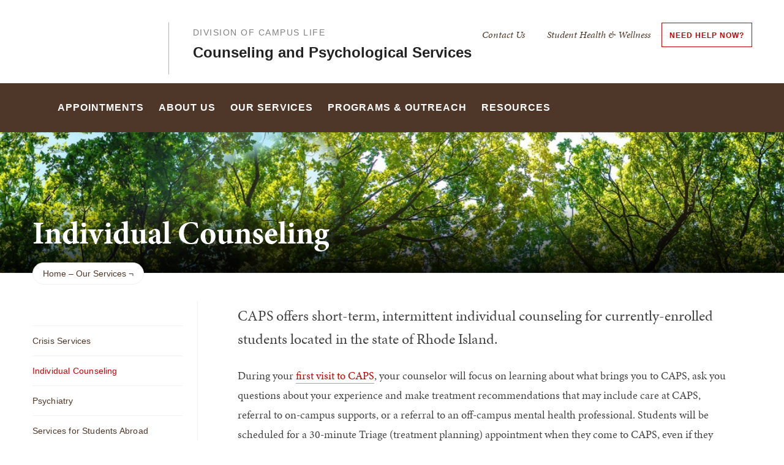

--- FILE ---
content_type: text/html; charset=UTF-8
request_url: https://caps.brown.edu/our-services/individual-counseling
body_size: 10652
content:
<!DOCTYPE html>
<html lang="en" dir="ltr" prefix="og: https://ogp.me/ns#" class="no-js" itemscope="" itemtype="http://schema.org/WebPage">
  <head>
    <!-- Google Tag Manager -->
    <script>(function(w,d,s,l,i){w[l]=w[l]||[];w[l].push({'gtm.start':new Date().getTime(),event:'gtm.js'});var f=d.getElementsByTagName(s)[0],j=d.createElement(s),dl=l!='dataLayer'?'&l='+l:'';j.async=true;j.src='https://www.googletagmanager.com/gtm.js?id='+i+dl;f.parentNode.insertBefore(j,f);})(window,document,'script','dataLayer','GTM-KX5NV9');</script>
    <!-- End Google Tag Manager -->
    <meta charset="utf-8" />
<meta name="description" content="CAPS offers short-term, intermittent individual counseling for currently-enrolled students located in the state of Rhode Island." />
<link rel="canonical" href="https://caps.brown.edu/our-services/individual-counseling" />
<meta property="og:site_name" content="Counseling and Psychological Services | Brown University" />
<meta property="og:url" content="https://caps.brown.edu/our-services/individual-counseling" />
<meta property="og:title" content="Individual Counseling" />
<meta property="og:description" content="CAPS offers short-term, intermittent individual counseling for currently-enrolled students located in the state of Rhode Island." />
<meta name="twitter:card" content="summary_large_image" />
<meta name="twitter:title" content="Individual Counseling" />
<meta name="twitter:description" content="CAPS offers short-term, intermittent individual counseling for currently-enrolled students located in the state of Rhode Island." />
<meta name="MobileOptimized" content="width" />
<meta name="HandheldFriendly" content="true" />
<meta name="viewport" content="width=device-width, initial-scale=1.0" />
<meta name="mobile-web-app-capable" content="yes" />
<meta name="apple-mobile-web-app-capable" content="yes" />

    <title>Individual Counseling | Counseling and Psychological Services | Brown University</title>
    
<link rel="apple-touch-icon" sizes="180x180" href="/themes/custom/brown/static/apple-touch-icon.png">
<link rel="icon" type="image/png" sizes="32x32" href="/themes/custom/brown/static/favicon-32x32.png">
<link rel="icon" type="image/png" sizes="16x16" href="/themes/custom/brown/static/favicon-16x16.png">
<link rel="manifest" href="/themes/custom/brown/static/site.webmanifest">
<link rel="mask-icon" href="/themes/custom/brown/static/safari-pinned-tab.svg" color="#5bbad5">
<meta name="msapplication-TileColor" content="#da532c">
<meta name="theme-color" content="#ffffff">
    <link rel="stylesheet" media="all" href="/sites/default/files/css/css_iDcWWw2TWbrGS61l8WyrHSJnxyn8aQIexPQe4mppmjU.css?delta=0&amp;language=en&amp;theme=brown_site&amp;include=eJxFyFEKACEIBcALRZ7pSVILVqLJsrffz-Zz2Pe7qOtmaDE4usNGUPM0aL1Tc1myPjGklfjiyCRGyA9LtBmY" />
<link rel="stylesheet" media="all" href="/sites/default/files/css/css_bx72pDQqBFW8NjpawdPKvQ4ZDzjyTRtlNgtF9a-J29Y.css?delta=1&amp;language=en&amp;theme=brown_site&amp;include=eJxFyFEKACEIBcALRZ7pSVILVqLJsrffz-Zz2Pe7qOtmaDE4usNGUPM0aL1Tc1myPjGklfjiyCRGyA9LtBmY" />

    
    <link rel="stylesheet" href="/themes/custom/brown/static/css/fonts.css" onload="document.body.className+=' fonts_loaded';">
    <link rel="stylesheet" href="https://use.typekit.net/lok3dnd.css">

  </head>
  <body class="preload fs-grid page_layout_default page_theme_default page_theme_overflow path-node page-node-type-basic-page">
    <!-- Google Tag Manager (noscript) -->
    <noscript><iframe src="https://www.googletagmanager.com/ns.html?id=GTM-KX5NV9" height="0" width="0" style="display:none;visibility:hidden"></iframe></noscript>
    <!-- End Google Tag Manager (noscript) -->
    
      <div class="dialog-off-canvas-main-canvas" data-off-canvas-main-canvas>
    
          
    
    
    
    
    
    
    
    



<div class="page_wrapper">
  <header class="header" id="header" itemscope itemtype="http://schema.org/WPHeader" >
    
    <a class="skip_link" id="skip_to_content" href="#page_main_content">Skip to Main Content</a>
            <div class="header_ribbon">
      <div class="fs-row">
        <div class="fs-cell">
          <div class="header_ribbon_inner">
                          


<div class="logo logo_header logo_icon" itemscope itemtype="http://schema.org/Organization">
  <a class="logo_link" itemprop="url" href="https://www.brown.edu/">
    <span class="logo_link_label">Brown University</span>
        <span class="logo_link_icon"><svg class="icon icon_logo">
  <use xlink:href="/themes/custom/brown/static/images/logo.svg#logo"></use>
</svg>
</span>
      </a>
  <meta content="https://caps.brown.edu/themes/custom/brown/static/images/logo.png" itemprop="logo">                   <div class="logo_content">
          <h2 class="parent_unit" style="color: #222;">
              <a class="logo_parent_link" href="https://campus-life.brown.edu/">Division of Campus Life</a>
          </h2>
          <h1 class="logo_label_with_parent" style="color: #222;">
            <a class="logo_label_link" href="/">Counseling and Psychological Services</a>
          </h1>
        </div>
        </div>
                        <div class="header_group_aside">
                                

<nav class="secondary_nav secondary_nav_lg" aria-label="Secondary Navigation" itemscope itemtype="http://schema.org/SiteNavigationElement">
  <div class="secondary_nav_header">
    <h2 class="secondary_nav_title">Secondary Navigation Navigation</h2>
  </div>
  <ul class="secondary_nav_list" aria-label="Secondary Navigation Navigation">
        <li class="secondary_nav_item hide-dash">
            <a class="secondary_nav_link hide-dash" href="/about-us/contact-us" itemprop="url">
        <span class="secondary_nav_link_label" itemprop="name">Contact Us</span>
      </a>
          </li>
        <li class="secondary_nav_item ">
            <a class="secondary_nav_link " href="https://healthwellness.brown.edu/" itemprop="url">
        <span class="secondary_nav_link_label" itemprop="name">Student Health &amp; Wellness</span>
      </a>
          </li>
        <li class="secondary_nav_item special give-option">
            <a class="secondary_nav_link special give-option" href="/our-services/crisis-services" itemprop="url">
        <span class="secondary_nav_link_label" itemprop="name">Need Help Now?</span>
      </a>
          </li>
      </ul>

</nav>



              
              <div class="header_group">
                                
<div class="header_tools header_tools_default">
  
  
<a class="js-swap js-flyout-search-handle handle flyout_search_handle" href="#flyout_search" data-swap-target=".flyout_search" data-swap-linked="flyout_search">
    <span class="handle_icon handle_icon_default flyout_search_handle_icon flyout_search_handle_icon_default" aria-hidden="true"><svg class="icon icon_search">
  <use xlink:href="/themes/custom/brown/static/images/icons.svg#search"></use>
</svg>
</span>
    <span class="handle_icon handle_icon_action flyout_search_handle_icon flyout_search_handle_icon_action" aria-hidden="true"><svg class="icon icon_close">
  <use xlink:href="/themes/custom/brown/static/images/icons.svg#close"></use>
</svg>
</span>
  <span class="handle_label flyout_search_handle_label">Search</span>
</a>

    
<a class="js-swap js-menu-handle  menu_handle menu_handle_primary" href="#menu" data-swap-target=".menu" data-swap-linked="menu">
    <span class=" menu_handle_icon menu_handle_icon_default menu_handle_icon_primary" aria-hidden="true"><svg class="icon icon_menu">
  <use xlink:href="/themes/custom/brown/static/images/icons.svg#menu"></use>
</svg>
</span>
    <span class=" menu_handle_icon menu_handle_icon_action menu_handle_icon_primary" aria-hidden="true"><svg class="icon icon_close">
  <use xlink:href="/themes/custom/brown/static/images/icons.svg#close"></use>
</svg>
</span>
  <span class=" menu_handle_label menu_handle_label_primary">Menu</span>
</a>
  </div>
                              </div>
            </div>
          </div>
        </div>
      </div>
    </div>
        <div class="header_overflow" style="background: #4E3629;">
      <div class="fs-row">
        <div class="fs-cell">
          <div class="header_overflow_inner">
                

<nav class="js-main-nav js-main-nav-lg main_nav main_nav_lg" aria-label="Site Navigation" itemscope itemtype="http://schema.org/SiteNavigationElement">
  <div class="main_nav_header">
    <h2 class="main_nav_title">Site Navigation</h2>
  </div>
  <ul class="main_nav_list" aria-label="Site Navigation">
            <li class="js-main-nav-item-1 home main_nav_item">
      <div class="main_nav_item_wrapper">
        <a class="main_nav_link" href="/home" itemprop="url">
          <span class="main_nav_link_label" itemprop="name">Home</span>
        </a>
              </div>
          </li>
                <li class="js-main-nav-item-2  main_nav_item">
      <div class="main_nav_item_wrapper">
        <a class="main_nav_link" href="/appointments" itemprop="url">
          <span class="main_nav_link_label" itemprop="name">Appointments</span>
        </a>
              </div>
          </li>
                <li class="js-main-nav-item-3  main_nav_item">
      <div class="main_nav_item_wrapper">
        <a class="main_nav_link" href="/about-us" itemprop="url" aria-haspopup="true" aria-current="page">
          <span class="main_nav_link_label" itemprop="name">About Us</span>
        </a>
                <button class="js-swap js-main-nav-toggle main_nav_toggle" data-swap-target=".js-main-nav-item-3" data-swap-group="main_nav" aria-label=" Submenu">
          <span class="main_nav_toggle_icon"><svg class="icon icon_chevron_down">
  <use xlink:href="/themes/custom/brown/static/images/icons.svg#chevron_down"></use>
</svg>
</span>
        </button>
              </div>
            <div class="js-main-nav-children main_nav_children">
        <ul class="main_nav_children_list" aria-label="submenu">
                    <li class="main_nav_child_item">
            <a class="main_nav_child_link" href="/about-us/contact-us" itemprop="url">
              <span class="main_nav_child_link_label" itemprop="name">Contact Us</span>
            </a>
          </li>
                    <li class="main_nav_child_item">
            <a class="main_nav_child_link" href="/about-us/our-team" itemprop="url">
              <span class="main_nav_child_link_label" itemprop="name">Our Team</span>
            </a>
          </li>
                    <li class="main_nav_child_item">
            <a class="main_nav_child_link" href="/about-us/frequently-asked-questions" itemprop="url">
              <span class="main_nav_child_link_label" itemprop="name">Frequently Asked Questions</span>
            </a>
          </li>
                  </ul>
      </div>
          </li>
                <li class="js-main-nav-item-4  main_nav_item">
      <div class="main_nav_item_wrapper">
        <a class="main_nav_link" href="/our-services" itemprop="url" aria-haspopup="true" aria-current="page">
          <span class="main_nav_link_label" itemprop="name">Our Services</span>
        </a>
                <button class="js-swap js-main-nav-toggle main_nav_toggle" data-swap-target=".js-main-nav-item-4" data-swap-group="main_nav" aria-label=" Submenu">
          <span class="main_nav_toggle_icon"><svg class="icon icon_chevron_down">
  <use xlink:href="/themes/custom/brown/static/images/icons.svg#chevron_down"></use>
</svg>
</span>
        </button>
              </div>
            <div class="js-main-nav-children main_nav_children">
        <ul class="main_nav_children_list" aria-label="submenu">
                    <li class="main_nav_child_item">
            <a class="main_nav_child_link" href="/our-services/crisis-services" itemprop="url">
              <span class="main_nav_child_link_label" itemprop="name">Crisis Services</span>
            </a>
          </li>
                    <li class="main_nav_child_item">
            <a class="main_nav_child_link" href="/our-services/individual-counseling" itemprop="url">
              <span class="main_nav_child_link_label" itemprop="name">Individual Counseling</span>
            </a>
          </li>
                    <li class="main_nav_child_item">
            <a class="main_nav_child_link" href="/our-services/psychiatry" itemprop="url">
              <span class="main_nav_child_link_label" itemprop="name">Psychiatry</span>
            </a>
          </li>
                    <li class="main_nav_child_item">
            <a class="main_nav_child_link" href="/our-services/services-students-abroad" itemprop="url">
              <span class="main_nav_child_link_label" itemprop="name">Services for Students Abroad</span>
            </a>
          </li>
                    <li class="main_nav_child_item">
            <a class="main_nav_child_link" href="/our-services/timelycare-teletherapy-service" itemprop="url">
              <span class="main_nav_child_link_label" itemprop="name">TimelyCare Teletherapy Service</span>
            </a>
          </li>
                    <li class="main_nav_child_item">
            <a class="main_nav_child_link" href="/our-services/your-first-visit" itemprop="url">
              <span class="main_nav_child_link_label" itemprop="name">Your First Visit</span>
            </a>
          </li>
                    <li class="main_nav_child_item">
            <a class="main_nav_child_link" href="/programs-and-outreach/group-counseling" itemprop="url">
              <span class="main_nav_child_link_label" itemprop="name">Group Counseling</span>
            </a>
          </li>
                    <li class="main_nav_child_item">
            <a class="main_nav_child_link" href="/our-services/request-caps-health-record" itemprop="url">
              <span class="main_nav_child_link_label" itemprop="name">Request CAPS Health Record</span>
            </a>
          </li>
                  </ul>
      </div>
          </li>
                <li class="js-main-nav-item-5  main_nav_item">
      <div class="main_nav_item_wrapper">
        <a class="main_nav_link" href="/programs-and-outreach" itemprop="url" aria-haspopup="true" aria-current="page">
          <span class="main_nav_link_label" itemprop="name">Programs &amp; Outreach</span>
        </a>
                <button class="js-swap js-main-nav-toggle main_nav_toggle" data-swap-target=".js-main-nav-item-5" data-swap-group="main_nav" aria-label=" Submenu">
          <span class="main_nav_toggle_icon"><svg class="icon icon_chevron_down">
  <use xlink:href="/themes/custom/brown/static/images/icons.svg#chevron_down"></use>
</svg>
</span>
        </button>
              </div>
            <div class="js-main-nav-children main_nav_children">
        <ul class="main_nav_children_list" aria-label="submenu">
                    <li class="main_nav_child_item">
            <a class="main_nav_child_link" href="/programs-and-outreach/bear-project" itemprop="url">
              <span class="main_nav_child_link_label" itemprop="name">B.E.A.R. Project</span>
            </a>
          </li>
                    <li class="main_nav_child_item">
            <a class="main_nav_child_link" href="/programs-and-outreach/group-counseling" itemprop="url">
              <span class="main_nav_child_link_label" itemprop="name">Groups</span>
            </a>
          </li>
                    <li class="main_nav_child_item">
            <a class="main_nav_child_link" href="/programs-and-outreach/workshops" itemprop="url">
              <span class="main_nav_child_link_label" itemprop="name">Workshops</span>
            </a>
          </li>
                  </ul>
      </div>
          </li>
                <li class="js-main-nav-item-6  main_nav_item">
      <div class="main_nav_item_wrapper">
        <a class="main_nav_link" href="/resources" itemprop="url">
          <span class="main_nav_link_label" itemprop="name">Resources</span>
        </a>
              </div>
          </li>
          </ul>
</nav>




            
<div class="header_tools header_tools_alternate">
  
  
<a class="js-swap js-flyout-search-handle handle flyout_search_handle" href="#flyout_search" data-swap-target=".flyout_search" data-swap-linked="flyout_search">
    <span class="handle_icon handle_icon_default flyout_search_handle_icon flyout_search_handle_icon_default" aria-hidden="true"><svg class="icon icon_search">
  <use xlink:href="/themes/custom/brown/static/images/icons.svg#search"></use>
</svg>
</span>
    <span class="handle_icon handle_icon_action flyout_search_handle_icon flyout_search_handle_icon_action" aria-hidden="true"><svg class="icon icon_close">
  <use xlink:href="/themes/custom/brown/static/images/icons.svg#close"></use>
</svg>
</span>
  <span class="handle_label flyout_search_handle_label">Search</span>
</a>

  </div>
          </div>
        </div>
      </div>
    </div>
      </header>
  <main class="page_inner parent_logo_included">
        <div class="page_unit_title"  style="background: #4E3629;">
      <div class="fs-row">
        <div class="fs-cell">
                      <div class="parent_unit_mobile" style="color: #222;">
              <a class="logo_parent_link_mobile" href="https://campus-life.brown.edu/">Division of Campus Life</a>
              <div class="page_unit_title_label">Counseling and Psychological Services</div>
            </div>
          
        </div>
      </div>
    </div>
          
                  <div class="js-cover  page_header page_header_media page_header_narrow_short">
                           

    
    







<div class="js-background page_header_narrow_short_background" data-background-options='{"source": {
"500px": "/sites/default/files/styles/ultrawide_med/public/2022-11/AdobeStock_541050651.jpg?h=dbe503f6&amp;itok=GN4Is_Yq", "740px": "/sites/default/files/styles/narrow_med/public/2022-11/AdobeStock_541050651.jpg?h=1e3ee1d9&amp;itok=Q-eKw5MC", "980px": "/sites/default/files/styles/narrow_lrg/public/2022-11/AdobeStock_541050651.jpg?h=1e3ee1d9&amp;itok=NLpbhSn-", "1220px": "/sites/default/files/styles/narrow_xlrg/public/2022-11/AdobeStock_541050651.jpg?h=1e3ee1d9&amp;itok=_LOEn2C0"}, "lazy": true, "lazyEdge": "100", "alt": ""}'></div>




            
                  
          <div class="js-cover-body page_header_body dynamic_header_no_mobile">
        <div class="fs-row">
          <div class="fs-cell">
            <div class="page_header_inner">
              <div class="page_header_set">
                <div class="page_header_group  ">
                  <h1 class="page_title">Individual Counseling</h1>
                                  </div>
                              </div>
            </div>
          </div>
        </div>
      </div>
        </div>
        <div class="breadcrumb_wrapper">
      <div class="fs-row">
        <div class="fs-cell">
          

  <div class="breadcrumb_nav">
    <div class="breadcrumb_header">
      <h2 class="breadcrumb_title">Breadcrumb</h2>
    </div>
    <ul class="breadcrumb_list" itemscope itemtype="http://schema.org/BreadcrumbList" aria-label="Breadcrumb">
                  <li class="breadcrumb_item" itemscope itemprop="itemListElement" itemtype="http://schema.org/ListItem">
        <a class="breadcrumb_pill breadcrumb_pill_link" href="/" itemprop="item">
          <span class="breadcrumb_name">
            <span class="breadcrumb_name_label" itemprop="name">Home</span>
          </span>
        </a>
        <meta itemprop="position" content="1">
      </li>
                        <li class="breadcrumb_item" itemscope itemprop="itemListElement" itemtype="http://schema.org/ListItem">
        <a class="breadcrumb_pill breadcrumb_pill_link" href="/our-services" itemprop="item">
          <span class="breadcrumb_name">
            <span class="breadcrumb_name_label" itemprop="name">Our Services</span>
          </span>
        </a>
        <meta itemprop="position" content="2">
      </li>
                            </ul>
  </div>

        </div>
      </div>
    </div>
          
  <div class="page_content">
                              <div class="fs-row">
                
                <div class="fs-cell-right fs-lg-3 page_aside page_sub_nav">
          <div class="page_aside_inner">
              
<nav class="sub_nav" aria-labelledby="subnav_heading_block-brown-site-sidebar-navigation" itemscope itemtype="http://schema.org/SiteNavigationElement">
  <div class="sub_nav_header">
    <h2 id="subnav_heading_block-brown-site-sidebar-navigation" class="sub_nav_title">Sub Navigation</h2>
    <button class="js-swap js-sub-nav-handle sub_nav_handle" data-swap-target=".sub_nav_list" data-swap-title="In This Section">
      <span class="sub_nav_handle_icon"><svg class="icon icon_chevron_down">
  <use xlink:href="/themes/custom/brown/static/images/icons.svg#chevron_down"></use>
</svg>
</span>
      <span class="sub_nav_handle_label">In This Section</span>
    </button>
  </div>
  <ul class="js-sub-nav-list sub_nav_list" aria-labelledby="subnav_heading_block-brown-site-sidebar-navigation">
    
<li class="sub_nav_item">
  <a class="sub_nav_link " href="/our-services/crisis-services" itemprop="url">
    <span class="sub_nav_link_label" itemprop="name">Crisis Services</span>
  </a>
  </li>
<li class="sub_nav_item">
  <a class="sub_nav_link  active" href="/our-services/individual-counseling" itemprop="url">
    <span class="sub_nav_link_label" itemprop="name">Individual Counseling</span>
  </a>
  </li>
<li class="sub_nav_item">
  <a class="sub_nav_link " href="/our-services/psychiatry" itemprop="url">
    <span class="sub_nav_link_label" itemprop="name">Psychiatry</span>
  </a>
  </li>
<li class="sub_nav_item">
  <a class="sub_nav_link " href="/our-services/services-students-abroad" itemprop="url">
    <span class="sub_nav_link_label" itemprop="name">Services for Students Abroad</span>
  </a>
  </li>
<li class="sub_nav_item">
  <a class="sub_nav_link " href="/our-services/timelycare-teletherapy-service" itemprop="url">
    <span class="sub_nav_link_label" itemprop="name">TimelyCare Teletherapy Service</span>
  </a>
  </li>
<li class="sub_nav_item">
  <a class="sub_nav_link " href="/our-services/your-first-visit" itemprop="url">
    <span class="sub_nav_link_label" itemprop="name">Your First Visit</span>
  </a>
  </li>
<li class="sub_nav_item">
  <a class="sub_nav_link " href="/programs-and-outreach/group-counseling" itemprop="url">
    <span class="sub_nav_link_label" itemprop="name">Group Counseling</span>
  </a>
  </li>
<li class="sub_nav_item">
  <a class="sub_nav_link " href="/our-services/request-caps-health-record" itemprop="url">
    <span class="sub_nav_link_label" itemprop="name">Request CAPS Health Record</span>
  </a>
  </li>

  </ul>
</nav>


            <div class="page_details">

                                                        
              
              
              
              
              <div class="sidebar_callouts">
              
              </div>

                                             
            </div>

          </div>
        </div>
        
                                <div class="fs-cell fs-lg-9 page_main_content" id="page_main_content" itemprop="mainContentOfPage">
        
            <div data-drupal-messages-fallback class="hidden"></div>



                                                          <div class="dynamic_placement_inpage dynamic_header_mobile minimal_banner">
                                <div class="wysiwyg_block_inner">
                                  <div class="typography">
                    <h1>Individual Counseling</h1>
                                            <p class="page_intro">CAPS offers short-term, intermittent individual counseling for currently-enrolled students located in the state of Rhode Island. </p>
                                        </div>
                                </div>
                              </div>
                      
          
          
          <div class="wysiwyg_block">
            <div class="wysiwyg_block_inner">
              <div class="typography">
                  <div id="block-brown-site-content">
  
    
      <article class="node--type-basic-page">

  
    

  
  <div>
      <p>During your <a href="/our-services/your-first-visit" data-entity-type="node" data-entity-uuid="7b3686c8-00a9-4f8f-a5bc-b1259088343d">first visit to CAPS</a>, your counselor will focus on learning about what brings you to CAPS, ask you questions about your experience and make treatment recommendations that may include care at CAPS, referral to on-campus supports, or a referral to an off-campus mental health professional. Students will be scheduled for a 30-minute Triage (treatment planning) appointment when they come to CAPS, even if they have accessed services before. Please note that we cannot accommodate individual counselor preferences for your 30-minute Triage (treatment planning) session. The Triage (treatment planning) appointment is used as an opportunity to discuss your counseling needs and preferences.</p><p>Students who come to CAPS for individual counseling typically have 50-minute appointments with their counselors every other week. They engage with their counselor to identify goals and duration of treatment. CAPS counselors build their caseloads throughout each semester; students are asked to attend scheduled appointments or communicate with their counselor to reschedule within two weeks, to remain on a counselor's caseload.</p><p>CAPS offers both in person and telehealth (via Zoom) appointments. We ask students come in person to CAPS for urgent appointments.</p><p>Please arrive 15-20 minutes early to your CAPS appointment to check-in and complete pre-appointment forms. This will allow you and your CAPS counselor to maximize your scheduled appointment time.</p>

  </div>

</article>

  </div>


              </div>
            </div>
          </div>

          <div class="in_content_callouts">
            
  

<div class="cta-single-link__container component_item component_block_365 layout_in_content light no_image">
 <div class="cta-single-link__container__inner">

  
    <div class="cta-single-link__container__inner__content">
      <h2 class="title">  TimelyCare
</h2>
      <div class="description">
        <p>  TimelyCare is an extension of CAPS. Enrolled Brown students have access to up to 12 free teletherapy sessions per year, and can access those sessions here.
</p>
      </div>

            <a class="intro_link" href="https://app.timelycare.com/auth/login">
  <span class="intro_link_label">Register for TimelyCare</span>
    <span class="intro_link_icon" aria-hidden="true">
          <span class="intro_link_icon_default">
        <svg class="icon icon_arrow_right">
          <use xlink:href="/themes/custom/brown/static/images/icons.svg#arrow_right"></use>
        </svg>
      </span>
      <span class="intro_link_icon_action">
        <svg class="icon icon_link">
          <use xlink:href="/themes/custom/brown/static/images/icons.svg#link"></use>
        </svg>
      </span>
      </span>
  </a>

          </div>

  </div>
</div>









  
  
    <div class="card_list_group component_block component_block_129 layout_in_content columns_3 text_cards">
        <header class="component_header">
      <h2 class="component_header_title">  Additional Options
</h2>
    </header>
    
    <div class="component_items " data-carousel-options='{
      "pagination": false,
      "show": {
        "500px": 2,
        "1220px": 3
      }
    }'>

          
<div class="component_item page card text_card">
  <article class="js-component component component_page_71" data-id="page_71" data-type="page">
    <span class="component_peak_background"></span>
    <div class="component_body">
      <div class="component_content">
        <div class="component_content_group">
          <h3 class="component_title">
            <a class="component_title_link" href="/programs-and-outreach/group-counseling">Group Counseling</a>
          </h3>
          <a class="peak_details_simple_link" href="/programs-and-outreach/group-counseling" tabindex="-1">
  <span class="peak_details_simple_link_label"></span>
    <span class="peak_details_simple_link_icon" aria-hidden="true">
          <span class="peak_details_simple_link_icon_default">
        <svg class="icon icon_arrow_right">
          <use xlink:href="/themes/custom/brown/static/images/icons.svg#arrow_right"></use>
        </svg>
      </span>
      <span class="peak_details_simple_link_icon_action">
        <svg class="icon icon_link">
          <use xlink:href="/themes/custom/brown/static/images/icons.svg#link"></use>
        </svg>
      </span>
      </span>
  </a>

        </div>
      </div>
      <div class="component_details">
        <div class="component_details_inner">
          <div class="details_caption">  Students can gain support through a clinical or support group led by CAPS therapists to address a variety of mental health needs. <br />
<br />
<br />

</div>
        </div>
      </div>
    </div>
  </article>
</div>



    
<div class="component_item page card text_card">
  <article class="js-component component component_page_65" data-id="page_65" data-type="page">
    <span class="component_peak_background"></span>
    <div class="component_body">
      <div class="component_content">
        <div class="component_content_group">
          <h3 class="component_title">
            <a class="component_title_link" href="/our-services/crisis-services">Crisis Services</a>
          </h3>
          <a class="peak_details_simple_link" href="/our-services/crisis-services" tabindex="-1">
  <span class="peak_details_simple_link_label"></span>
    <span class="peak_details_simple_link_icon" aria-hidden="true">
          <span class="peak_details_simple_link_icon_default">
        <svg class="icon icon_arrow_right">
          <use xlink:href="/themes/custom/brown/static/images/icons.svg#arrow_right"></use>
        </svg>
      </span>
      <span class="peak_details_simple_link_icon_action">
        <svg class="icon icon_link">
          <use xlink:href="/themes/custom/brown/static/images/icons.svg#link"></use>
        </svg>
      </span>
      </span>
  </a>

        </div>
      </div>
      <div class="component_details">
        <div class="component_details_inner">
          <div class="details_caption">  The wellbeing of Brown students is our priority. Students experiencing a crisis are always encouraged to reach out, even after hours.
</div>
        </div>
      </div>
    </div>
  </article>
</div>



    
<div class="component_item page card text_card">
  <article class="js-component component component_page_68" data-id="page_68" data-type="page">
    <span class="component_peak_background"></span>
    <div class="component_body">
      <div class="component_content">
        <div class="component_content_group">
          <h3 class="component_title">
            <a class="component_title_link" href="/our-services/psychiatry">Psychiatry</a>
          </h3>
          <a class="peak_details_simple_link" href="/our-services/psychiatry" tabindex="-1">
  <span class="peak_details_simple_link_label"></span>
    <span class="peak_details_simple_link_icon" aria-hidden="true">
          <span class="peak_details_simple_link_icon_default">
        <svg class="icon icon_arrow_right">
          <use xlink:href="/themes/custom/brown/static/images/icons.svg#arrow_right"></use>
        </svg>
      </span>
      <span class="peak_details_simple_link_icon_action">
        <svg class="icon icon_link">
          <use xlink:href="/themes/custom/brown/static/images/icons.svg#link"></use>
        </svg>
      </span>
      </span>
  </a>

        </div>
      </div>
      <div class="component_details">
        <div class="component_details_inner">
          <div class="details_caption">  CAPS psychiatrists are a part of the greater Student Health &amp; Wellness team that prescribes psychiatric medication for Brown students.
</div>
        </div>
      </div>
    </div>
  </article>
</div>




    </div>

    
  </div>


            

            
            
                        
                                  </div>

        </div>
                  <div class="sidebar_callouts_mobile">
            
          </div>
              </div>
          </div>

            <div class="full_width_callouts">
              
        
            </div>
          </div>

  </main>

    <footer class="footer" id="footer" itemscope itemtype="http://schema.org/WPFooter">
    <div class="footer_ribbon">
      <div class="fs-row">
        <div class="fs-cell">
          <div class="footer_ribbon_inner">
            <div class="footer_ribbon_group">
              
              



            
<div class="address" itemscope itemtype="http://schema.org/PostalAddress">
	<span class="address_name" itemprop="name">Brown University</span>
	<div class="address_items">
    		<a class="address_item address_base address_details" href="https://www.google.com/maps/dir/?api=1&amp;destination=Brown%20University%2075%20Waterman%20St.%20Providence%20RI%2002912" target="_blank">
              <span class="address_details_icon"><svg class="icon icon_marker">
  <use xlink:href="/themes/custom/brown/static/images/icons.svg#marker"></use>
</svg>
</span>
			<span class="address_details_info">
				<span class="address_city" itemprop="addressLocality">Providence</span>
				<span class="address_state" itemprop="addressRegion">RI</span>
				<span class="address_zip" itemprop="postalCode">02912</span>
			</span>
		</a>
				<a class="address_item address_phone" itemprop="telephone" href="tel:4018631000">
			<span class="address_details">
				<span class="address_details_icon"><svg class="icon icon_phone">
  <use xlink:href="/themes/custom/brown/static/images/icons.svg#phone"></use>
</svg>
</span>
				<span class="address_details_info">401-863-1000</span>
			</span>
		</a>
		        	</div>
</div>



                              <nav class="quick_nav" aria-label="Quick Navigation" itemscope="" itemtype="http://schema.org/SiteNavigationElement">
  <div class="quick_nav_header">
    <h2 class="quick_nav_title">Quick Navigation</h2>
  </div>
  <ul class="quick_nav_list" aria-label="Quick Navigation">
        <li class="quick_nav_item">
      <a class="quick_nav_link arrow_right" href="https://www.brown.edu/about/visit" itemprop="url">
        <span class="quick_nav_link_label" itemprop="name">Visit Brown</span>
        <span class="quick_nav_link_icon" aria-hidden="true">
          <span class="quick_nav_link_icon_default">
            <svg class="icon icon_arrow_right">
  <use xlink:href="/themes/custom/brown/static/images/icons.svg#arrow_right"></use>
</svg>

          </span>
          <span class="quick_nav_link_icon_action">
            <svg class="icon icon_link">
  <use xlink:href="/themes/custom/brown/static/images/icons.svg#link"></use>
</svg>

          </span>
        </span>
      </a>
    </li>
        <li class="quick_nav_item">
      <a class="quick_nav_link arrow_right" href="https://maps.brown.edu/" itemprop="url">
        <span class="quick_nav_link_label" itemprop="name">Campus Map</span>
        <span class="quick_nav_link_icon" aria-hidden="true">
          <span class="quick_nav_link_icon_default">
            <svg class="icon icon_arrow_right">
  <use xlink:href="/themes/custom/brown/static/images/icons.svg#arrow_right"></use>
</svg>

          </span>
          <span class="quick_nav_link_icon_action">
            <svg class="icon icon_link">
  <use xlink:href="/themes/custom/brown/static/images/icons.svg#link"></use>
</svg>

          </span>
        </span>
      </a>
    </li>
        <li class="quick_nav_item">
      <a class="quick_nav_link arrow_right" href="https://www.brown.edu/a-z" itemprop="url">
        <span class="quick_nav_link_label" itemprop="name">A to Z</span>
        <span class="quick_nav_link_icon" aria-hidden="true">
          <span class="quick_nav_link_icon_default">
            <svg class="icon icon_arrow_right">
  <use xlink:href="/themes/custom/brown/static/images/icons.svg#arrow_right"></use>
</svg>

          </span>
          <span class="quick_nav_link_icon_action">
            <svg class="icon icon_link">
  <use xlink:href="/themes/custom/brown/static/images/icons.svg#link"></use>
</svg>

          </span>
        </span>
      </a>
    </li>
        <li class="quick_nav_item">
      <a class="quick_nav_link arrow_right" href="https://www.brown.edu/about/contact-us" itemprop="url">
        <span class="quick_nav_link_label" itemprop="name">Contact Us</span>
        <span class="quick_nav_link_icon" aria-hidden="true">
          <span class="quick_nav_link_icon_default">
            <svg class="icon icon_arrow_right">
  <use xlink:href="/themes/custom/brown/static/images/icons.svg#arrow_right"></use>
</svg>

          </span>
          <span class="quick_nav_link_icon_action">
            <svg class="icon icon_link">
  <use xlink:href="/themes/custom/brown/static/images/icons.svg#link"></use>
</svg>

          </span>
        </span>
      </a>
    </li>
      </ul>
</nav>
                <nav class="footer_nav" aria-label="Footer Navigation" itemscope="" itemtype="http://schema.org/SiteNavigationElement">
  <div class="footer_nav_header">
    <h2 class="footer_nav_title">Footer Navigation</h2>
  </div>
  <ul class="footer_nav_list" aria-label="Footer Navigation">
        <li class="footer_nav_item">
      <a class="footer_nav_link arrow_right" href="https://www.brown.edu/news" itemprop="url">
        <span class="footer_nav_link_label" itemprop="name">News</span>
        <span class="footer_nav_link_icon" aria-hidden="true">
          <span class="footer_nav_link_icon_default">
            <svg class="icon icon_arrow_right">
  <use xlink:href="/themes/custom/brown/static/images/icons.svg#arrow_right"></use>
</svg>

          </span>
          <span class="footer_nav_link_icon_action">
            <svg class="icon icon_link">
  <use xlink:href="/themes/custom/brown/static/images/icons.svg#link"></use>
</svg>

          </span>
        </span>
      </a>
    </li>
        <li class="footer_nav_item">
      <a class="footer_nav_link arrow_right" href="https://events.brown.edu/" itemprop="url">
        <span class="footer_nav_link_label" itemprop="name">Events</span>
        <span class="footer_nav_link_icon" aria-hidden="true">
          <span class="footer_nav_link_icon_default">
            <svg class="icon icon_arrow_right">
  <use xlink:href="/themes/custom/brown/static/images/icons.svg#arrow_right"></use>
</svg>

          </span>
          <span class="footer_nav_link_icon_action">
            <svg class="icon icon_link">
  <use xlink:href="/themes/custom/brown/static/images/icons.svg#link"></use>
</svg>

          </span>
        </span>
      </a>
    </li>
        <li class="footer_nav_item">
      <a class="footer_nav_link arrow_right" href="https://publicsafety.brown.edu/" itemprop="url">
        <span class="footer_nav_link_label" itemprop="name">Campus Safety</span>
        <span class="footer_nav_link_icon" aria-hidden="true">
          <span class="footer_nav_link_icon_default">
            <svg class="icon icon_arrow_right">
  <use xlink:href="/themes/custom/brown/static/images/icons.svg#arrow_right"></use>
</svg>

          </span>
          <span class="footer_nav_link_icon_action">
            <svg class="icon icon_link">
  <use xlink:href="/themes/custom/brown/static/images/icons.svg#link"></use>
</svg>

          </span>
        </span>
      </a>
    </li>
        <li class="footer_nav_item">
      <a class="footer_nav_link arrow_right" href="https://www.brown.edu/website-accessibility" itemprop="url">
        <span class="footer_nav_link_label" itemprop="name">Accessibility</span>
        <span class="footer_nav_link_icon" aria-hidden="true">
          <span class="footer_nav_link_icon_default">
            <svg class="icon icon_arrow_right">
  <use xlink:href="/themes/custom/brown/static/images/icons.svg#arrow_right"></use>
</svg>

          </span>
          <span class="footer_nav_link_icon_action">
            <svg class="icon icon_link">
  <use xlink:href="/themes/custom/brown/static/images/icons.svg#link"></use>
</svg>

          </span>
        </span>
      </a>
    </li>
        <li class="footer_nav_item">
      <a class="footer_nav_link arrow_right" href="https://www.brown.edu/careers" itemprop="url">
        <span class="footer_nav_link_label" itemprop="name">Careers at Brown</span>
        <span class="footer_nav_link_icon" aria-hidden="true">
          <span class="footer_nav_link_icon_default">
            <svg class="icon icon_arrow_right">
  <use xlink:href="/themes/custom/brown/static/images/icons.svg#arrow_right"></use>
</svg>

          </span>
          <span class="footer_nav_link_icon_action">
            <svg class="icon icon_link">
  <use xlink:href="/themes/custom/brown/static/images/icons.svg#link"></use>
</svg>

          </span>
        </span>
      </a>
    </li>
      </ul>
</nav>
                            
              

  <a class="footer_give_link" href="https://alumni-friends.brown.edu/giving/">
  <span class="footer_give_link_label">Give To Brown</span>
    <span class="footer_give_link_icon" aria-hidden="true">
          <span class="footer_give_link_icon_default">
        <svg class="icon icon_arrow_right">
          <use xlink:href="/themes/custom/brown/static/images/icons.svg#arrow_right"></use>
        </svg>
      </span>
      <span class="footer_give_link_icon_action">
        <svg class="icon icon_link">
          <use xlink:href="/themes/custom/brown/static/images/icons.svg#link"></use>
        </svg>
      </span>
      </span>
  </a>


            </div>
          </div>
        </div>
      </div>
    </div>
    <div class="footer_sole">
      <div class="fs-row">
        <div class="fs-cell">
          <div class="footer_sole_inner">
            
            <p class="footer_copyright">&copy; Brown University </p>
          </div>
        </div>
      </div>
    </div>

    <div class="js-menu menu" id="menu">
      <div class="menu_header">
                


<div class="logo logo_menu logo_icon" itemscope itemtype="http://schema.org/Organization">
  <a class="logo_link" itemprop="url" href="/">
    <span class="logo_link_label">Brown University</span>
        <span class="logo_link_icon"><svg class="icon icon_logo">
  <use xlink:href="/themes/custom/brown/static/images/logo.svg#logo"></use>
</svg>
</span>
      </a>
  <meta content="https://caps.brown.edu/themes/custom/brown/static/images/logo.png" itemprop="logo">     </div>

          
<div class="header_tools header_tools_default">
    <div class="handle flyout_for_you_handle">
    <span class="handle_label flyout_for_you_handle_label">For You</span>
    <span class="handle_icon handle_icon_default flyout_for_you_handle_icon flyout_for_you_handle_icon_default" aria-hidden="true"><svg class="icon icon_chevron_down">
  <use xlink:href="/themes/custom/brown/static/images/icons.svg#chevron_down"></use>
</svg>
</span>
    
  </div>
  
  
<a class="js-swap js-flyout-search-handle handle flyout_search_handle" href="#flyout_search" data-swap-target=".flyout_search" data-swap-linked="flyout_search">
    <span class="handle_icon handle_icon_default flyout_search_handle_icon flyout_search_handle_icon_default" aria-hidden="true"><svg class="icon icon_search">
  <use xlink:href="/themes/custom/brown/static/images/icons.svg#search"></use>
</svg>
</span>
    <span class="handle_icon handle_icon_action flyout_search_handle_icon flyout_search_handle_icon_action" aria-hidden="true"><svg class="icon icon_close">
  <use xlink:href="/themes/custom/brown/static/images/icons.svg#close"></use>
</svg>
</span>
  <span class="handle_label flyout_search_handle_label">Search</span>
</a>

    
<a class="js-swap js-menu-handle  menu_handle menu_handle_primary" href="#menu" data-swap-target=".menu" data-swap-linked="menu">
    <span class=" menu_handle_icon menu_handle_icon_default menu_handle_icon_primary" aria-hidden="true"><svg class="icon icon_menu">
  <use xlink:href="/themes/custom/brown/static/images/icons.svg#menu"></use>
</svg>
</span>
    <span class=" menu_handle_icon menu_handle_icon_action menu_handle_icon_primary" aria-hidden="true"><svg class="icon icon_close">
  <use xlink:href="/themes/custom/brown/static/images/icons.svg#close"></use>
</svg>
</span>
  <span class=" menu_handle_label menu_handle_label_primary">Menu</span>
</a>
  </div>
            </div>
      <div class="menu_body">
          
<nav class="js-main-nav js-main-nav-sm main_nav main_nav_sm" aria-label="Mobile Site Navigation" itemscope itemtype="http://schema.org/SiteNavigationElement">
  <div class="main_nav_header">
    <h2 class="main_nav_title">Mobile Site Navigation</h2>
  </div>
  <ul class="main_nav_list" aria-label="Mobile Site Navigation">
    
<nav class="js-main-nav js-main-nav-sm main_nav main_nav_sm" aria-label="Mobile Site Navigation" itemscope itemtype="http://schema.org/SiteNavigationElement">
  <div class="main_nav_header">
    <h2 class="main_nav_title">Mobile Site Navigation</h2>
  </div>
  <ul class="main_nav_list" aria-label="Mobile Site Navigation">
        <li class="js-main-nav-item-1 main_nav_item">
      <div class="main_nav_item_wrapper">
        <a class="main_nav_link" href="/home" itemprop="url">
          <span class="main_nav_link_label" itemprop="name">Home</span>
        </a>
              </div>
          </li>
        <li class="js-main-nav-item-2 main_nav_item">
      <div class="main_nav_item_wrapper">
        <a class="main_nav_link" href="/appointments" itemprop="url">
          <span class="main_nav_link_label" itemprop="name">Appointments</span>
        </a>
              </div>
          </li>
        <li class="js-main-nav-item-3 main_nav_item">
      <div class="main_nav_item_wrapper">
        <a class="main_nav_link" href="/about-us" itemprop="url" aria-haspopup="true" aria-current="page">
          <span class="main_nav_link_label" itemprop="name">About Us</span>
        </a>
                <button class="js-swap js-main-nav-toggle main_nav_toggle" data-swap-target=".js-main-nav-item-3" data-swap-group="main_nav" aria-label=" Submenu">
          <span class="main_nav_toggle_icon"><svg class="icon icon_chevron_down">
  <use xlink:href="/themes/custom/brown/static/images/icons.svg#chevron_down"></use>
</svg>
</span>
        </button>
              </div>
            <div class="js-main-nav-children main_nav_children">
        <ul class="main_nav_children_list" aria-label="submenu">
                    <li class="main_nav_child_item">
            <a class="main_nav_child_link" href="/about-us/contact-us" itemprop="url">
              <span class="main_nav_child_link_label" itemprop="name">Contact Us</span>
            </a>
          </li>
                    <li class="main_nav_child_item">
            <a class="main_nav_child_link" href="/about-us/our-team" itemprop="url">
              <span class="main_nav_child_link_label" itemprop="name">Our Team</span>
            </a>
          </li>
                    <li class="main_nav_child_item">
            <a class="main_nav_child_link" href="/about-us/frequently-asked-questions" itemprop="url">
              <span class="main_nav_child_link_label" itemprop="name">Frequently Asked Questions</span>
            </a>
          </li>
                  </ul>
      </div>
          </li>
        <li class="js-main-nav-item-4 main_nav_item">
      <div class="main_nav_item_wrapper">
        <a class="main_nav_link" href="/our-services" itemprop="url" aria-haspopup="true" aria-current="page">
          <span class="main_nav_link_label" itemprop="name">Our Services</span>
        </a>
                <button class="js-swap js-main-nav-toggle main_nav_toggle" data-swap-target=".js-main-nav-item-4" data-swap-group="main_nav" aria-label=" Submenu">
          <span class="main_nav_toggle_icon"><svg class="icon icon_chevron_down">
  <use xlink:href="/themes/custom/brown/static/images/icons.svg#chevron_down"></use>
</svg>
</span>
        </button>
              </div>
            <div class="js-main-nav-children main_nav_children">
        <ul class="main_nav_children_list" aria-label="submenu">
                    <li class="main_nav_child_item">
            <a class="main_nav_child_link" href="/our-services/crisis-services" itemprop="url">
              <span class="main_nav_child_link_label" itemprop="name">Crisis Services</span>
            </a>
          </li>
                    <li class="main_nav_child_item">
            <a class="main_nav_child_link" href="/our-services/individual-counseling" itemprop="url">
              <span class="main_nav_child_link_label" itemprop="name">Individual Counseling</span>
            </a>
          </li>
                    <li class="main_nav_child_item">
            <a class="main_nav_child_link" href="/our-services/psychiatry" itemprop="url">
              <span class="main_nav_child_link_label" itemprop="name">Psychiatry</span>
            </a>
          </li>
                    <li class="main_nav_child_item">
            <a class="main_nav_child_link" href="/our-services/services-students-abroad" itemprop="url">
              <span class="main_nav_child_link_label" itemprop="name">Services for Students Abroad</span>
            </a>
          </li>
                    <li class="main_nav_child_item">
            <a class="main_nav_child_link" href="/our-services/timelycare-teletherapy-service" itemprop="url">
              <span class="main_nav_child_link_label" itemprop="name">TimelyCare Teletherapy Service</span>
            </a>
          </li>
                    <li class="main_nav_child_item">
            <a class="main_nav_child_link" href="/our-services/your-first-visit" itemprop="url">
              <span class="main_nav_child_link_label" itemprop="name">Your First Visit</span>
            </a>
          </li>
                    <li class="main_nav_child_item">
            <a class="main_nav_child_link" href="/programs-and-outreach/group-counseling" itemprop="url">
              <span class="main_nav_child_link_label" itemprop="name">Group Counseling</span>
            </a>
          </li>
                    <li class="main_nav_child_item">
            <a class="main_nav_child_link" href="/our-services/request-caps-health-record" itemprop="url">
              <span class="main_nav_child_link_label" itemprop="name">Request CAPS Health Record</span>
            </a>
          </li>
                  </ul>
      </div>
          </li>
        <li class="js-main-nav-item-5 main_nav_item">
      <div class="main_nav_item_wrapper">
        <a class="main_nav_link" href="/programs-and-outreach" itemprop="url" aria-haspopup="true" aria-current="page">
          <span class="main_nav_link_label" itemprop="name">Programs &amp; Outreach</span>
        </a>
                <button class="js-swap js-main-nav-toggle main_nav_toggle" data-swap-target=".js-main-nav-item-5" data-swap-group="main_nav" aria-label=" Submenu">
          <span class="main_nav_toggle_icon"><svg class="icon icon_chevron_down">
  <use xlink:href="/themes/custom/brown/static/images/icons.svg#chevron_down"></use>
</svg>
</span>
        </button>
              </div>
            <div class="js-main-nav-children main_nav_children">
        <ul class="main_nav_children_list" aria-label="submenu">
                    <li class="main_nav_child_item">
            <a class="main_nav_child_link" href="/programs-and-outreach/bear-project" itemprop="url">
              <span class="main_nav_child_link_label" itemprop="name">B.E.A.R. Project</span>
            </a>
          </li>
                    <li class="main_nav_child_item">
            <a class="main_nav_child_link" href="/programs-and-outreach/group-counseling" itemprop="url">
              <span class="main_nav_child_link_label" itemprop="name">Groups</span>
            </a>
          </li>
                    <li class="main_nav_child_item">
            <a class="main_nav_child_link" href="/programs-and-outreach/workshops" itemprop="url">
              <span class="main_nav_child_link_label" itemprop="name">Workshops</span>
            </a>
          </li>
                  </ul>
      </div>
          </li>
        <li class="js-main-nav-item-6 main_nav_item">
      <div class="main_nav_item_wrapper">
        <a class="main_nav_link" href="/resources" itemprop="url">
          <span class="main_nav_link_label" itemprop="name">Resources</span>
        </a>
              </div>
          </li>
      </ul>
</nav>

  </ul>
</nav>


                    <nav class="secondary_nav secondary_nav_sm" aria-label="Mobile Secondary Navigation" itemscope itemtype="http://schema.org/SiteNavigationElement">
  <div class="secondary_nav_header">
    <h2 class="secondary_nav_title">Mobile Secondary Navigation Navigation</h2>
  </div>
  <ul class="secondary_nav_list" aria-label="Mobile Secondary Navigation Navigation">
        <li class="secondary_nav_item hide-dash">
      <a class="secondary_nav_link hide-dash" href="/about-us/contact-us" itemprop="url">
        <span class="secondary_nav_link_label" itemprop="name">Contact Us</span>
      </a>
    </li>
        <li class="secondary_nav_item ">
      <a class="secondary_nav_link " href="https://healthwellness.brown.edu/" itemprop="url">
        <span class="secondary_nav_link_label" itemprop="name">Student Health &amp; Wellness</span>
      </a>
    </li>
        <li class="secondary_nav_item special give-option">
      <a class="secondary_nav_link special give-option" href="/our-services/crisis-services" itemprop="url">
        <span class="secondary_nav_link_label" itemprop="name">Need Help Now?</span>
      </a>
    </li>
      </ul>
</nav>



      </div>
    </div>

    


  




<div class="flyout flyout_search" id="flyout_search">
      <div class="fs-row">
        <div class="fs-cell">
          <div class="flyout_search_inner">
                          
<div class="site_search_results_switcher">
                  <button class="js-swap site_search_results_switch site_search_results_switch_link" data-swap-target=".flyout_search_field_1" data-swap-options='{"collapse": false}' data-swap-group="flyout_search_fields" data-swap-active="true" aria-label="toggle This Site search">
      <span class="site_search_results_switch_label">This Site</span>
    </button>
                      <a class="site_search_results_switch site_search_results_switch_link" href="https://www.brown.edu/search">
      <span class="site_search_results_switch_label">All of Brown.edu</span>
    </a>
                      <a class="site_search_results_switch site_search_results_switch_link" href="https://www.brown.edu/search/people">
      <span class="site_search_results_switch_label">People</span>
    </a>
      </div>

                        <div class="flyout_search_fields">

              
                            
                                          <form class="flyout_search_field flyout_search_field_1 " action="/search" method="get">
                <input class="flyout_search_input" type="text" name="q" value=""
                   placeholder="Search This Site" aria-label="Search This Site" />
                <button class="flyout_search_link" type="submit">
                  <span class="flyout_search_link_label">Search</span>
                  <span class="flyout_search_link_icon"><svg class="icon icon_arrow_right">
  <use xlink:href="/themes/custom/brown/static/images/icons.svg#arrow_right"></use>
</svg>
</span>
                </button>
              </form>
                              
                            
                            
                            
            </div>

          </div>
        </div>
      </div>
      <a class="js-swap flyout_close_trigger" href="#header" data-swap-target=".flyout_search" data-swap-linked="flyout_search">
        <span class="flyout_close_trigger_icon" aria-hidden="true"><svg class="icon icon_close">
  <use xlink:href="/themes/custom/brown/static/images/icons.svg#close"></use>
</svg>
</span>
        <span class="flyout_close_trigger_label">Close Search</span>
      </a>
    </div>
        <div class="page_component">
      <div class="component_block component_block_page_66 layout_in_content">
        <div class="component_items">
          <div class="component_item page card">
            <article class="js-component component component_page_66" data-id="page_66" data-type="page">
                            <div class="component_body">
                <div class="component_content">
                  <div class="component_content_group">
                                        <h3 class="component_title">
                      <a class="component_title_link" href="https://caps.brown.edu/our-services/individual-counseling">Individual Counseling</a>
                    </h3>
                                                          </div>
                </div>
                <div class="component_peak_tools">
  <button class="js-swap component_peak_trigger" data-swap-target=".component_" data-swap-group="peaks" data-swap-linked="component_peak_" title="Open details for Individual Counseling" aria-expanded="false">
    <span class="component_peak_trigger_label">Open details for Individual Counseling</span>
    <span class="component_peak_trigger_icon component_peak_trigger_icon_default">
      <svg class="icon icon_dots">
        <use xlink:href="/themes/custom/brown/static/images/icons.svg#dots"></use>
      </svg>
    </span>
    <span class="component_peak_trigger_icon component_peak_trigger_icon_action">
      <svg class="icon icon_close">
        <use xlink:href="/themes/custom/brown/static/images/icons.svg#close"></use>
      </svg>
    </span>
  </button>
    <button class="component_peak_bookmark">
    <span class="component_peak_bookmark_icon">
      <svg class="icon icon_bookmark">
        <use xlink:href="/themes/custom/brown/static/images/icons.svg#bookmark"></use>
      </svg>
    </span>
    <span class="component_peak_bookmark_label">Bookmark this Page</span>
  </button>
  </div>

              </div>
            </article>
          </div>
        </div>
      </div>
    </div>
    
  </footer>
  </div>

  </div>

    
    <script>
      var WWW_ROOT = "/";
      var STATIC_ROOT = "/themes/custom/brown/static/";
    </script>
    <script src="/sites/default/files/js/js_d9XoQdGj_mVDiUJ0uIzKPKoVcboeP5wkTt70_evMnnQ.js?scope=footer&amp;delta=0&amp;language=en&amp;theme=brown_site&amp;include=eJxLKsovz9NPz8lPSswBAB9eBMk"></script>

  </body>
</html>
